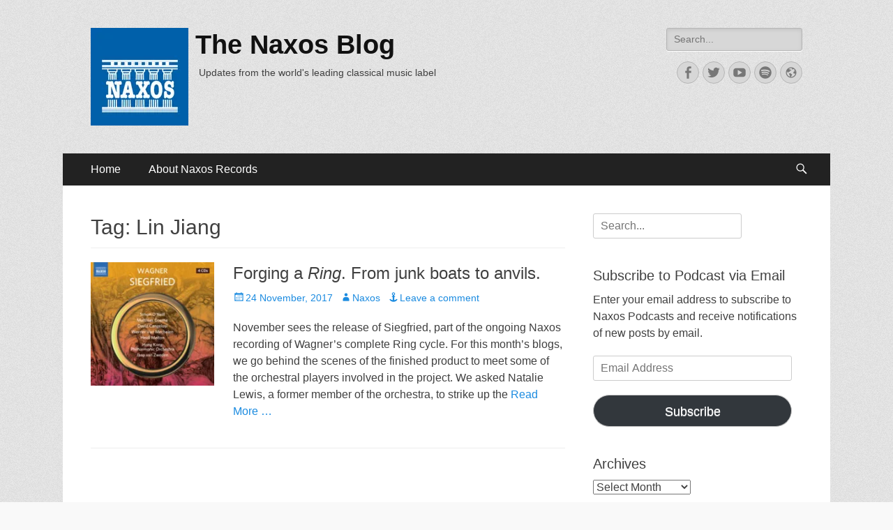

--- FILE ---
content_type: text/html; charset=UTF-8
request_url: https://blog.naxos.com/tag/lin-jiang/
body_size: 83432
content:

<style>
	#apbct_label_id44551,
	#apbct__email_id__search_form_44551{
		display:none
	}
	
	.page-item-10251, .page-item-10260, .page-item-10262  {
		display:none !important
	}
	
	.newsletter-image {
		display:none !important
	}
	
	form.mailpoet-manage-subscription .mailpoet_text_label, 
	form.mailpoet-manage-subscription .mailpoet_select_label, 
	form.mailpoet-manage-subscription .mailpoet_segment_label{
		display: block;
		font-weight:bold;
	}
	form.mailpoet-manage-subscription .mailpoet_select, 
	form.mailpoet-manage-subscription .mailpoet_text{
		width: 50%;
		padding: 12px;
	}
	form.mailpoet-manage-subscription .mailpoet_paragraph{
		margin-bottom:20px
	}
	form.mailpoet-manage-subscription .mailpoet_submit{
		padding: 20px 20px;
		width: 50%;
		font-weight: bold;
		font-size: 11pt;
	}
</style>


        <!DOCTYPE html>
        <html lang="en-US">
        
<head>
		<meta charset="UTF-8">
		<meta name="viewport" content="width=device-width, initial-scale=1, minimum-scale=1">
		<link rel="profile" href="http://gmpg.org/xfn/11">
		<meta name='robots' content='index, follow, max-image-preview:large, max-snippet:-1, max-video-preview:-1' />
	<style>img:is([sizes="auto" i], [sizes^="auto," i]) { contain-intrinsic-size: 3000px 1500px }</style>
	
            <script data-no-defer="1" data-ezscrex="false" data-cfasync="false" data-pagespeed-no-defer data-cookieconsent="ignore">
                var ctPublicFunctions = {"_ajax_nonce":"18c350baf6","_rest_nonce":"51f95a1679","_ajax_url":"\/wp-admin\/admin-ajax.php","_rest_url":"https:\/\/blog.naxos.com\/wp-json\/","data__cookies_type":"native","data__ajax_type":"rest","data__bot_detector_enabled":0,"data__frontend_data_log_enabled":1,"cookiePrefix":"","wprocket_detected":false,"host_url":"blog.naxos.com","text__ee_click_to_select":"Click to select the whole data","text__ee_original_email":"The complete one is","text__ee_got_it":"Got it","text__ee_blocked":"Blocked","text__ee_cannot_connect":"Cannot connect","text__ee_cannot_decode":"Can not decode email. Unknown reason","text__ee_email_decoder":"CleanTalk email decoder","text__ee_wait_for_decoding":"The magic is on the way!","text__ee_decoding_process":"Please wait a few seconds while we decode the contact data."}
            </script>
        
            <script data-no-defer="1" data-ezscrex="false" data-cfasync="false" data-pagespeed-no-defer data-cookieconsent="ignore">
                var ctPublic = {"_ajax_nonce":"18c350baf6","settings__forms__check_internal":"0","settings__forms__check_external":"0","settings__forms__force_protection":0,"settings__forms__search_test":1,"settings__data__bot_detector_enabled":0,"settings__sfw__anti_crawler":0,"blog_home":"https:\/\/blog.naxos.com\/","pixel__setting":"3","pixel__enabled":true,"pixel__url":"https:\/\/moderate9-v4.cleantalk.org\/pixel\/6202a07170c4184c81299914986e3e2d.gif","data__email_check_before_post":1,"data__email_check_exist_post":0,"data__cookies_type":"native","data__key_is_ok":true,"data__visible_fields_required":true,"wl_brandname":"Anti-Spam by CleanTalk","wl_brandname_short":"CleanTalk","ct_checkjs_key":"7dcf31a228f5573e96f1b0236ed571ad401e0bbf5934c0df929b7746bd6bdaf5","emailEncoderPassKey":"30b8c871d9bcf9b9d30e77e7ad55d089","bot_detector_forms_excluded":"W10=","advancedCacheExists":false,"varnishCacheExists":false,"wc_ajax_add_to_cart":false}
            </script>
        
	<!-- This site is optimized with the Yoast SEO plugin v26.1 - https://yoast.com/wordpress/plugins/seo/ -->
	<title>Lin Jiang Archives - The Naxos Blog</title>
	<link rel="canonical" href="https://blog.naxos.com/tag/lin-jiang/" />
	<meta property="og:locale" content="en_US" />
	<meta property="og:type" content="article" />
	<meta property="og:title" content="Lin Jiang Archives - The Naxos Blog" />
	<meta property="og:url" content="https://blog.naxos.com/tag/lin-jiang/" />
	<meta property="og:site_name" content="The Naxos Blog" />
	<meta name="twitter:card" content="summary_large_image" />
	<script type="application/ld+json" class="yoast-schema-graph">{"@context":"https://schema.org","@graph":[{"@type":"CollectionPage","@id":"https://blog.naxos.com/tag/lin-jiang/","url":"https://blog.naxos.com/tag/lin-jiang/","name":"Lin Jiang Archives - The Naxos Blog","isPartOf":{"@id":"https://blog.naxos.com/#website"},"primaryImageOfPage":{"@id":"https://blog.naxos.com/tag/lin-jiang/#primaryimage"},"image":{"@id":"https://blog.naxos.com/tag/lin-jiang/#primaryimage"},"thumbnailUrl":"https://i0.wp.com/blog.naxos.com/wp-content/uploads/2017/10/8.660413-16.jpg?fit=210%2C210&ssl=1","breadcrumb":{"@id":"https://blog.naxos.com/tag/lin-jiang/#breadcrumb"},"inLanguage":"en-US"},{"@type":"ImageObject","inLanguage":"en-US","@id":"https://blog.naxos.com/tag/lin-jiang/#primaryimage","url":"https://i0.wp.com/blog.naxos.com/wp-content/uploads/2017/10/8.660413-16.jpg?fit=210%2C210&ssl=1","contentUrl":"https://i0.wp.com/blog.naxos.com/wp-content/uploads/2017/10/8.660413-16.jpg?fit=210%2C210&ssl=1","width":210,"height":210},{"@type":"BreadcrumbList","@id":"https://blog.naxos.com/tag/lin-jiang/#breadcrumb","itemListElement":[{"@type":"ListItem","position":1,"name":"Home","item":"https://blog.naxos.com/"},{"@type":"ListItem","position":2,"name":"Lin Jiang"}]},{"@type":"WebSite","@id":"https://blog.naxos.com/#website","url":"https://blog.naxos.com/","name":"The Naxos Blog","description":"Updates from the world&#039;s leading classical music label","publisher":{"@id":"https://blog.naxos.com/#organization"},"potentialAction":[{"@type":"SearchAction","target":{"@type":"EntryPoint","urlTemplate":"https://blog.naxos.com/?s={search_term_string}"},"query-input":{"@type":"PropertyValueSpecification","valueRequired":true,"valueName":"search_term_string"}}],"inLanguage":"en-US"},{"@type":"Organization","@id":"https://blog.naxos.com/#organization","name":"The Naxos Blog","url":"https://blog.naxos.com/","logo":{"@type":"ImageObject","inLanguage":"en-US","@id":"https://blog.naxos.com/#/schema/logo/image/","url":"https://i0.wp.com/blog.naxos.com/wp-content/uploads/2016/08/Naxos_Records_logo1.jpg?fit=140%2C140&ssl=1","contentUrl":"https://i0.wp.com/blog.naxos.com/wp-content/uploads/2016/08/Naxos_Records_logo1.jpg?fit=140%2C140&ssl=1","width":140,"height":140,"caption":"The Naxos Blog"},"image":{"@id":"https://blog.naxos.com/#/schema/logo/image/"}}]}</script>
	<!-- / Yoast SEO plugin. -->


<link rel='dns-prefetch' href='//stats.wp.com' />
<link rel='dns-prefetch' href='//fonts.googleapis.com' />
<link rel='dns-prefetch' href='//v0.wordpress.com' />
<link rel='dns-prefetch' href='//widgets.wp.com' />
<link rel='dns-prefetch' href='//s0.wp.com' />
<link rel='dns-prefetch' href='//0.gravatar.com' />
<link rel='dns-prefetch' href='//1.gravatar.com' />
<link rel='dns-prefetch' href='//2.gravatar.com' />
<link rel='dns-prefetch' href='//jetpack.wordpress.com' />
<link rel='dns-prefetch' href='//public-api.wordpress.com' />
<link rel='preconnect' href='//i0.wp.com' />
<link rel='preconnect' href='//c0.wp.com' />
<script type="text/javascript">
/* <![CDATA[ */
window._wpemojiSettings = {"baseUrl":"https:\/\/s.w.org\/images\/core\/emoji\/16.0.1\/72x72\/","ext":".png","svgUrl":"https:\/\/s.w.org\/images\/core\/emoji\/16.0.1\/svg\/","svgExt":".svg","source":{"concatemoji":"https:\/\/blog.naxos.com\/wp-includes\/js\/wp-emoji-release.min.js?ver=5f4b196520493a7e59819655b0aeecd3"}};
/*! This file is auto-generated */
!function(s,n){var o,i,e;function c(e){try{var t={supportTests:e,timestamp:(new Date).valueOf()};sessionStorage.setItem(o,JSON.stringify(t))}catch(e){}}function p(e,t,n){e.clearRect(0,0,e.canvas.width,e.canvas.height),e.fillText(t,0,0);var t=new Uint32Array(e.getImageData(0,0,e.canvas.width,e.canvas.height).data),a=(e.clearRect(0,0,e.canvas.width,e.canvas.height),e.fillText(n,0,0),new Uint32Array(e.getImageData(0,0,e.canvas.width,e.canvas.height).data));return t.every(function(e,t){return e===a[t]})}function u(e,t){e.clearRect(0,0,e.canvas.width,e.canvas.height),e.fillText(t,0,0);for(var n=e.getImageData(16,16,1,1),a=0;a<n.data.length;a++)if(0!==n.data[a])return!1;return!0}function f(e,t,n,a){switch(t){case"flag":return n(e,"\ud83c\udff3\ufe0f\u200d\u26a7\ufe0f","\ud83c\udff3\ufe0f\u200b\u26a7\ufe0f")?!1:!n(e,"\ud83c\udde8\ud83c\uddf6","\ud83c\udde8\u200b\ud83c\uddf6")&&!n(e,"\ud83c\udff4\udb40\udc67\udb40\udc62\udb40\udc65\udb40\udc6e\udb40\udc67\udb40\udc7f","\ud83c\udff4\u200b\udb40\udc67\u200b\udb40\udc62\u200b\udb40\udc65\u200b\udb40\udc6e\u200b\udb40\udc67\u200b\udb40\udc7f");case"emoji":return!a(e,"\ud83e\udedf")}return!1}function g(e,t,n,a){var r="undefined"!=typeof WorkerGlobalScope&&self instanceof WorkerGlobalScope?new OffscreenCanvas(300,150):s.createElement("canvas"),o=r.getContext("2d",{willReadFrequently:!0}),i=(o.textBaseline="top",o.font="600 32px Arial",{});return e.forEach(function(e){i[e]=t(o,e,n,a)}),i}function t(e){var t=s.createElement("script");t.src=e,t.defer=!0,s.head.appendChild(t)}"undefined"!=typeof Promise&&(o="wpEmojiSettingsSupports",i=["flag","emoji"],n.supports={everything:!0,everythingExceptFlag:!0},e=new Promise(function(e){s.addEventListener("DOMContentLoaded",e,{once:!0})}),new Promise(function(t){var n=function(){try{var e=JSON.parse(sessionStorage.getItem(o));if("object"==typeof e&&"number"==typeof e.timestamp&&(new Date).valueOf()<e.timestamp+604800&&"object"==typeof e.supportTests)return e.supportTests}catch(e){}return null}();if(!n){if("undefined"!=typeof Worker&&"undefined"!=typeof OffscreenCanvas&&"undefined"!=typeof URL&&URL.createObjectURL&&"undefined"!=typeof Blob)try{var e="postMessage("+g.toString()+"("+[JSON.stringify(i),f.toString(),p.toString(),u.toString()].join(",")+"));",a=new Blob([e],{type:"text/javascript"}),r=new Worker(URL.createObjectURL(a),{name:"wpTestEmojiSupports"});return void(r.onmessage=function(e){c(n=e.data),r.terminate(),t(n)})}catch(e){}c(n=g(i,f,p,u))}t(n)}).then(function(e){for(var t in e)n.supports[t]=e[t],n.supports.everything=n.supports.everything&&n.supports[t],"flag"!==t&&(n.supports.everythingExceptFlag=n.supports.everythingExceptFlag&&n.supports[t]);n.supports.everythingExceptFlag=n.supports.everythingExceptFlag&&!n.supports.flag,n.DOMReady=!1,n.readyCallback=function(){n.DOMReady=!0}}).then(function(){return e}).then(function(){var e;n.supports.everything||(n.readyCallback(),(e=n.source||{}).concatemoji?t(e.concatemoji):e.wpemoji&&e.twemoji&&(t(e.twemoji),t(e.wpemoji)))}))}((window,document),window._wpemojiSettings);
/* ]]> */
</script>
<style id='wp-emoji-styles-inline-css' type='text/css'>

	img.wp-smiley, img.emoji {
		display: inline !important;
		border: none !important;
		box-shadow: none !important;
		height: 1em !important;
		width: 1em !important;
		margin: 0 0.07em !important;
		vertical-align: -0.1em !important;
		background: none !important;
		padding: 0 !important;
	}
</style>
<link rel='stylesheet' id='wp-block-library-css' href='https://c0.wp.com/c/6.8.3/wp-includes/css/dist/block-library/style.min.css' type='text/css' media='all' />
<style id='classic-theme-styles-inline-css' type='text/css'>
/*! This file is auto-generated */
.wp-block-button__link{color:#fff;background-color:#32373c;border-radius:9999px;box-shadow:none;text-decoration:none;padding:calc(.667em + 2px) calc(1.333em + 2px);font-size:1.125em}.wp-block-file__button{background:#32373c;color:#fff;text-decoration:none}
</style>
<link rel='stylesheet' id='mediaelement-css' href='https://c0.wp.com/c/6.8.3/wp-includes/js/mediaelement/mediaelementplayer-legacy.min.css' type='text/css' media='all' />
<link rel='stylesheet' id='wp-mediaelement-css' href='https://c0.wp.com/c/6.8.3/wp-includes/js/mediaelement/wp-mediaelement.min.css' type='text/css' media='all' />
<style id='jetpack-sharing-buttons-style-inline-css' type='text/css'>
.jetpack-sharing-buttons__services-list{display:flex;flex-direction:row;flex-wrap:wrap;gap:0;list-style-type:none;margin:5px;padding:0}.jetpack-sharing-buttons__services-list.has-small-icon-size{font-size:12px}.jetpack-sharing-buttons__services-list.has-normal-icon-size{font-size:16px}.jetpack-sharing-buttons__services-list.has-large-icon-size{font-size:24px}.jetpack-sharing-buttons__services-list.has-huge-icon-size{font-size:36px}@media print{.jetpack-sharing-buttons__services-list{display:none!important}}.editor-styles-wrapper .wp-block-jetpack-sharing-buttons{gap:0;padding-inline-start:0}ul.jetpack-sharing-buttons__services-list.has-background{padding:1.25em 2.375em}
</style>
<style id='powerpress-player-block-style-inline-css' type='text/css'>


</style>
<style id='global-styles-inline-css' type='text/css'>
:root{--wp--preset--aspect-ratio--square: 1;--wp--preset--aspect-ratio--4-3: 4/3;--wp--preset--aspect-ratio--3-4: 3/4;--wp--preset--aspect-ratio--3-2: 3/2;--wp--preset--aspect-ratio--2-3: 2/3;--wp--preset--aspect-ratio--16-9: 16/9;--wp--preset--aspect-ratio--9-16: 9/16;--wp--preset--color--black: #000000;--wp--preset--color--cyan-bluish-gray: #abb8c3;--wp--preset--color--white: #ffffff;--wp--preset--color--pale-pink: #f78da7;--wp--preset--color--vivid-red: #cf2e2e;--wp--preset--color--luminous-vivid-orange: #ff6900;--wp--preset--color--luminous-vivid-amber: #fcb900;--wp--preset--color--light-green-cyan: #7bdcb5;--wp--preset--color--vivid-green-cyan: #00d084;--wp--preset--color--pale-cyan-blue: #8ed1fc;--wp--preset--color--vivid-cyan-blue: #0693e3;--wp--preset--color--vivid-purple: #9b51e0;--wp--preset--gradient--vivid-cyan-blue-to-vivid-purple: linear-gradient(135deg,rgba(6,147,227,1) 0%,rgb(155,81,224) 100%);--wp--preset--gradient--light-green-cyan-to-vivid-green-cyan: linear-gradient(135deg,rgb(122,220,180) 0%,rgb(0,208,130) 100%);--wp--preset--gradient--luminous-vivid-amber-to-luminous-vivid-orange: linear-gradient(135deg,rgba(252,185,0,1) 0%,rgba(255,105,0,1) 100%);--wp--preset--gradient--luminous-vivid-orange-to-vivid-red: linear-gradient(135deg,rgba(255,105,0,1) 0%,rgb(207,46,46) 100%);--wp--preset--gradient--very-light-gray-to-cyan-bluish-gray: linear-gradient(135deg,rgb(238,238,238) 0%,rgb(169,184,195) 100%);--wp--preset--gradient--cool-to-warm-spectrum: linear-gradient(135deg,rgb(74,234,220) 0%,rgb(151,120,209) 20%,rgb(207,42,186) 40%,rgb(238,44,130) 60%,rgb(251,105,98) 80%,rgb(254,248,76) 100%);--wp--preset--gradient--blush-light-purple: linear-gradient(135deg,rgb(255,206,236) 0%,rgb(152,150,240) 100%);--wp--preset--gradient--blush-bordeaux: linear-gradient(135deg,rgb(254,205,165) 0%,rgb(254,45,45) 50%,rgb(107,0,62) 100%);--wp--preset--gradient--luminous-dusk: linear-gradient(135deg,rgb(255,203,112) 0%,rgb(199,81,192) 50%,rgb(65,88,208) 100%);--wp--preset--gradient--pale-ocean: linear-gradient(135deg,rgb(255,245,203) 0%,rgb(182,227,212) 50%,rgb(51,167,181) 100%);--wp--preset--gradient--electric-grass: linear-gradient(135deg,rgb(202,248,128) 0%,rgb(113,206,126) 100%);--wp--preset--gradient--midnight: linear-gradient(135deg,rgb(2,3,129) 0%,rgb(40,116,252) 100%);--wp--preset--font-size--small: 13px;--wp--preset--font-size--medium: 20px;--wp--preset--font-size--large: 36px;--wp--preset--font-size--x-large: 42px;--wp--preset--spacing--20: 0.44rem;--wp--preset--spacing--30: 0.67rem;--wp--preset--spacing--40: 1rem;--wp--preset--spacing--50: 1.5rem;--wp--preset--spacing--60: 2.25rem;--wp--preset--spacing--70: 3.38rem;--wp--preset--spacing--80: 5.06rem;--wp--preset--shadow--natural: 6px 6px 9px rgba(0, 0, 0, 0.2);--wp--preset--shadow--deep: 12px 12px 50px rgba(0, 0, 0, 0.4);--wp--preset--shadow--sharp: 6px 6px 0px rgba(0, 0, 0, 0.2);--wp--preset--shadow--outlined: 6px 6px 0px -3px rgba(255, 255, 255, 1), 6px 6px rgba(0, 0, 0, 1);--wp--preset--shadow--crisp: 6px 6px 0px rgba(0, 0, 0, 1);}:where(.is-layout-flex){gap: 0.5em;}:where(.is-layout-grid){gap: 0.5em;}body .is-layout-flex{display: flex;}.is-layout-flex{flex-wrap: wrap;align-items: center;}.is-layout-flex > :is(*, div){margin: 0;}body .is-layout-grid{display: grid;}.is-layout-grid > :is(*, div){margin: 0;}:where(.wp-block-columns.is-layout-flex){gap: 2em;}:where(.wp-block-columns.is-layout-grid){gap: 2em;}:where(.wp-block-post-template.is-layout-flex){gap: 1.25em;}:where(.wp-block-post-template.is-layout-grid){gap: 1.25em;}.has-black-color{color: var(--wp--preset--color--black) !important;}.has-cyan-bluish-gray-color{color: var(--wp--preset--color--cyan-bluish-gray) !important;}.has-white-color{color: var(--wp--preset--color--white) !important;}.has-pale-pink-color{color: var(--wp--preset--color--pale-pink) !important;}.has-vivid-red-color{color: var(--wp--preset--color--vivid-red) !important;}.has-luminous-vivid-orange-color{color: var(--wp--preset--color--luminous-vivid-orange) !important;}.has-luminous-vivid-amber-color{color: var(--wp--preset--color--luminous-vivid-amber) !important;}.has-light-green-cyan-color{color: var(--wp--preset--color--light-green-cyan) !important;}.has-vivid-green-cyan-color{color: var(--wp--preset--color--vivid-green-cyan) !important;}.has-pale-cyan-blue-color{color: var(--wp--preset--color--pale-cyan-blue) !important;}.has-vivid-cyan-blue-color{color: var(--wp--preset--color--vivid-cyan-blue) !important;}.has-vivid-purple-color{color: var(--wp--preset--color--vivid-purple) !important;}.has-black-background-color{background-color: var(--wp--preset--color--black) !important;}.has-cyan-bluish-gray-background-color{background-color: var(--wp--preset--color--cyan-bluish-gray) !important;}.has-white-background-color{background-color: var(--wp--preset--color--white) !important;}.has-pale-pink-background-color{background-color: var(--wp--preset--color--pale-pink) !important;}.has-vivid-red-background-color{background-color: var(--wp--preset--color--vivid-red) !important;}.has-luminous-vivid-orange-background-color{background-color: var(--wp--preset--color--luminous-vivid-orange) !important;}.has-luminous-vivid-amber-background-color{background-color: var(--wp--preset--color--luminous-vivid-amber) !important;}.has-light-green-cyan-background-color{background-color: var(--wp--preset--color--light-green-cyan) !important;}.has-vivid-green-cyan-background-color{background-color: var(--wp--preset--color--vivid-green-cyan) !important;}.has-pale-cyan-blue-background-color{background-color: var(--wp--preset--color--pale-cyan-blue) !important;}.has-vivid-cyan-blue-background-color{background-color: var(--wp--preset--color--vivid-cyan-blue) !important;}.has-vivid-purple-background-color{background-color: var(--wp--preset--color--vivid-purple) !important;}.has-black-border-color{border-color: var(--wp--preset--color--black) !important;}.has-cyan-bluish-gray-border-color{border-color: var(--wp--preset--color--cyan-bluish-gray) !important;}.has-white-border-color{border-color: var(--wp--preset--color--white) !important;}.has-pale-pink-border-color{border-color: var(--wp--preset--color--pale-pink) !important;}.has-vivid-red-border-color{border-color: var(--wp--preset--color--vivid-red) !important;}.has-luminous-vivid-orange-border-color{border-color: var(--wp--preset--color--luminous-vivid-orange) !important;}.has-luminous-vivid-amber-border-color{border-color: var(--wp--preset--color--luminous-vivid-amber) !important;}.has-light-green-cyan-border-color{border-color: var(--wp--preset--color--light-green-cyan) !important;}.has-vivid-green-cyan-border-color{border-color: var(--wp--preset--color--vivid-green-cyan) !important;}.has-pale-cyan-blue-border-color{border-color: var(--wp--preset--color--pale-cyan-blue) !important;}.has-vivid-cyan-blue-border-color{border-color: var(--wp--preset--color--vivid-cyan-blue) !important;}.has-vivid-purple-border-color{border-color: var(--wp--preset--color--vivid-purple) !important;}.has-vivid-cyan-blue-to-vivid-purple-gradient-background{background: var(--wp--preset--gradient--vivid-cyan-blue-to-vivid-purple) !important;}.has-light-green-cyan-to-vivid-green-cyan-gradient-background{background: var(--wp--preset--gradient--light-green-cyan-to-vivid-green-cyan) !important;}.has-luminous-vivid-amber-to-luminous-vivid-orange-gradient-background{background: var(--wp--preset--gradient--luminous-vivid-amber-to-luminous-vivid-orange) !important;}.has-luminous-vivid-orange-to-vivid-red-gradient-background{background: var(--wp--preset--gradient--luminous-vivid-orange-to-vivid-red) !important;}.has-very-light-gray-to-cyan-bluish-gray-gradient-background{background: var(--wp--preset--gradient--very-light-gray-to-cyan-bluish-gray) !important;}.has-cool-to-warm-spectrum-gradient-background{background: var(--wp--preset--gradient--cool-to-warm-spectrum) !important;}.has-blush-light-purple-gradient-background{background: var(--wp--preset--gradient--blush-light-purple) !important;}.has-blush-bordeaux-gradient-background{background: var(--wp--preset--gradient--blush-bordeaux) !important;}.has-luminous-dusk-gradient-background{background: var(--wp--preset--gradient--luminous-dusk) !important;}.has-pale-ocean-gradient-background{background: var(--wp--preset--gradient--pale-ocean) !important;}.has-electric-grass-gradient-background{background: var(--wp--preset--gradient--electric-grass) !important;}.has-midnight-gradient-background{background: var(--wp--preset--gradient--midnight) !important;}.has-small-font-size{font-size: var(--wp--preset--font-size--small) !important;}.has-medium-font-size{font-size: var(--wp--preset--font-size--medium) !important;}.has-large-font-size{font-size: var(--wp--preset--font-size--large) !important;}.has-x-large-font-size{font-size: var(--wp--preset--font-size--x-large) !important;}
:where(.wp-block-post-template.is-layout-flex){gap: 1.25em;}:where(.wp-block-post-template.is-layout-grid){gap: 1.25em;}
:where(.wp-block-columns.is-layout-flex){gap: 2em;}:where(.wp-block-columns.is-layout-grid){gap: 2em;}
:root :where(.wp-block-pullquote){font-size: 1.5em;line-height: 1.6;}
</style>
<link rel='stylesheet' id='cleantalk-public-css-css' href='https://blog.naxos.com/wp-content/plugins/cleantalk-spam-protect/css/cleantalk-public.min.css?ver=6.65_1759889768' type='text/css' media='all' />
<link rel='stylesheet' id='cleantalk-email-decoder-css-css' href='https://blog.naxos.com/wp-content/plugins/cleantalk-spam-protect/css/cleantalk-email-decoder.min.css?ver=6.65_1759889768' type='text/css' media='all' />
<link rel='stylesheet' id='catchresponsive-style-css' href='https://blog.naxos.com/wp-content/themes/catch-responsive/style.css?ver=20250428-24848' type='text/css' media='all' />
<link rel='stylesheet' id='genericons-css' href='https://c0.wp.com/p/jetpack/15.0.2/_inc/genericons/genericons/genericons.css' type='text/css' media='all' />
<link rel='stylesheet' id='jquery-sidr-css' href='https://blog.naxos.com/wp-content/themes/catch-responsive/css/jquery.sidr.light.min.css?ver=2.1.0' type='text/css' media='all' />
<link rel='stylesheet' id='jetpack_likes-css' href='https://c0.wp.com/p/jetpack/15.0.2/modules/likes/style.css' type='text/css' media='all' />
<link rel='stylesheet' id='jetpack-subscriptions-css' href='https://c0.wp.com/p/jetpack/15.0.2/_inc/build/subscriptions/subscriptions.min.css' type='text/css' media='all' />
<script type="text/javascript" src="https://blog.naxos.com/wp-content/plugins/cleantalk-spam-protect/js/apbct-public-bundle_gathering.min.js?ver=6.65_1759889768" id="apbct-public-bundle_gathering.min-js-js"></script>
<!--[if lt IE 9]>
<script type="text/javascript" src="https://blog.naxos.com/wp-content/themes/catch-responsive/js/html5.min.js?ver=3.7.3" id="catchresponsive-html5-js"></script>
<![endif]-->
<script type="text/javascript" src="https://c0.wp.com/c/6.8.3/wp-includes/js/jquery/jquery.min.js" id="jquery-core-js"></script>
<script type="text/javascript" src="https://c0.wp.com/c/6.8.3/wp-includes/js/jquery/jquery-migrate.min.js" id="jquery-migrate-js"></script>
<script type="text/javascript" src="https://blog.naxos.com/wp-content/themes/catch-responsive/js/jquery.sidr.min.js?ver=2.2.1.1" id="jquery-sidr-js"></script>
<script type="text/javascript" src="https://blog.naxos.com/wp-content/themes/catch-responsive/js/catchresponsive-custom-scripts.min.js" id="catchresponsive-custom-scripts-js"></script>
<link rel="https://api.w.org/" href="https://blog.naxos.com/wp-json/" /><link rel="alternate" title="JSON" type="application/json" href="https://blog.naxos.com/wp-json/wp/v2/tags/1781" /><link rel="EditURI" type="application/rsd+xml" title="RSD" href="https://blog.naxos.com/xmlrpc.php?rsd" />

            <script type="text/javascript"><!--
                                function powerpress_pinw(pinw_url){window.open(pinw_url, 'PowerPressPlayer','toolbar=0,status=0,resizable=1,width=460,height=320');	return false;}
                //-->

                // tabnab protection
                window.addEventListener('load', function () {
                    // make all links have rel="noopener noreferrer"
                    document.querySelectorAll('a[target="_blank"]').forEach(link => {
                        link.setAttribute('rel', 'noopener noreferrer');
                    });
                });
            </script>
            	<style>img#wpstats{display:none}</style>
		<style type="text/css" id="custom-background-css">
body.custom-background { background-image: url("https://blog.naxos.com/wp-content/themes/catch-responsive/images/body-bg.jpg"); background-position: left top; background-size: auto; background-repeat: repeat; background-attachment: scroll; }
</style>
	<link rel="icon" href="https://i0.wp.com/blog.naxos.com/wp-content/uploads/2019/03/cropped-naxos-logo.jpg?fit=32%2C32&#038;ssl=1" sizes="32x32" />
<link rel="icon" href="https://i0.wp.com/blog.naxos.com/wp-content/uploads/2019/03/cropped-naxos-logo.jpg?fit=192%2C192&#038;ssl=1" sizes="192x192" />
<link rel="apple-touch-icon" href="https://i0.wp.com/blog.naxos.com/wp-content/uploads/2019/03/cropped-naxos-logo.jpg?fit=180%2C180&#038;ssl=1" />
<meta name="msapplication-TileImage" content="https://i0.wp.com/blog.naxos.com/wp-content/uploads/2019/03/cropped-naxos-logo.jpg?fit=270%2C270&#038;ssl=1" />
		<style type="text/css" id="wp-custom-css">
			.button {

  background-color: #043d8c;

  color: #ffffff;

  padding: 10px 10px;

  text-align: center;
	
	font-size: 90%;

  text-decoration: none;

  display: inline-block;

}		</style>
			
<!-- Google Tag Manager -->
<script async type="text/plain" class="cmplazyload" data-cmp-vendor="s905">(function(w,d,s,l,i){w[l]=w[l]||[];w[l].push({'gtm.start':
new Date().getTime(),event:'gtm.js'});var f=d.getElementsByTagName(s)[0],
j=d.createElement(s),dl=l!='dataLayer'?'&l='+l:'';j.async=true;j.src=
'https://www.googletagmanager.com/gtm.js?id='+i+dl;f.parentNode.insertBefore(j,f);
})(window,document,'script','dataLayer','GTM-NHD559T');</script>
<!-- End Google Tag Manager -->
</head>

<body class="archive tag tag-lin-jiang tag-1781 custom-background wp-custom-logo wp-theme-catch-responsive group-blog two-columns content-left excerpt-image-left mobile-menu-one">
<script>if(!("gdprAppliesGlobally" in window)){window.gdprAppliesGlobally=true}if(!("cmp_id" in window)||window.cmp_id<1){window.cmp_id=0}if(!("cmp_cdid" in window)){window.cmp_cdid="60009bdfc2fc"}if(!("cmp_params" in window)){window.cmp_params=""}if(!("cmp_host" in window)){window.cmp_host="d.delivery.consentmanager.net"}if(!("cmp_cdn" in window)){window.cmp_cdn="cdn.consentmanager.net"}if(!("cmp_proto" in window)){window.cmp_proto="https:"}if(!("cmp_codesrc" in window)){window.cmp_codesrc="0"}window.cmp_getsupportedLangs=function(){var b=["DE","EN","FR","IT","NO","DA","FI","ES","PT","RO","BG","ET","EL","GA","HR","LV","LT","MT","NL","PL","SV","SK","SL","CS","HU","RU","SR","ZH","TR","UK","AR","BS","JA","CY"];if("cmp_customlanguages" in window){for(var a=0;a<window.cmp_customlanguages.length;a++){b.push(window.cmp_customlanguages[a].l.toUpperCase())}}return b};window.cmp_getRTLLangs=function(){var a=["AR"];if("cmp_customlanguages" in window){for(var b=0;b<window.cmp_customlanguages.length;b++){if("r" in window.cmp_customlanguages[b]&&window.cmp_customlanguages[b].r){a.push(window.cmp_customlanguages[b].l)}}}return a};window.cmp_getlang=function(a){if(typeof(a)!="boolean"){a=true}if(a&&typeof(cmp_getlang.usedlang)=="string"&&cmp_getlang.usedlang!==""){return cmp_getlang.usedlang}return window.cmp_getlangs()[0]};window.cmp_extractlang=function(a){if(a.indexOf("cmplang=")!=-1){a=a.substr(a.indexOf("cmplang=")+8,2).toUpperCase();if(a.indexOf("&")!=-1){a=a.substr(0,a.indexOf("&"))}}else{a=""}return a};window.cmp_getlangs=function(){var h=window.cmp_getsupportedLangs();var g=[];var a=location.hash;var f=location.search;var e="cmp_params" in window?window.cmp_params:"";if(cmp_extractlang(a)!=""){g.push(cmp_extractlang(a))}else{if(cmp_extractlang(f)!=""){g.push(cmp_extractlang(f))}else{if(cmp_extractlang(e)!=""){g.push(cmp_extractlang(e))}else{if("cmp_setlang" in window&&window.cmp_setlang!=""){g.push(window.cmp_setlang.toUpperCase())}else{if("cmp_langdetect" in window&&window.cmp_langdetect==1){g.push(window.cmp_getPageLang())}else{g=window.cmp_getBrowserLangs()}}}}}var c=[];for(var d=0;d<g.length;d++){var b=g[d].toUpperCase();if(b.length<2){continue}if(h.indexOf(b)!=-1){c.push(b)}else{if(b.indexOf("-")!=-1){b=b.substr(0,2)}if(h.indexOf(b)!=-1){c.push(b)}}}if(c.length==0&&typeof(cmp_getlang.defaultlang)=="string"&&cmp_getlang.defaultlang!==""){return[cmp_getlang.defaultlang.toUpperCase()]}else{return c.length>0?c:["EN"]}};window.cmp_getPageLangs=function(){var a=window.cmp_getXMLLang();if(a!=""){a=[a.toUpperCase()]}else{a=[]}a=a.concat(window.cmp_getLangsFromURL());return a.length>0?a:["EN"]};window.cmp_getPageLang=function(){var a=window.cmp_getPageLangs();return a.length>0?a[0]:""};window.cmp_getLangsFromURL=function(){var c=window.cmp_getsupportedLangs();var b=location;var m="toUpperCase";var g=b.hostname[m]()+".";var a="/"+b.pathname[m]()+"/";a=a.split("_").join("-");a=a.split("//").join("/");a=a.split("//").join("/");var f=[];for(var e=0;e<c.length;e++){var j=a.substring(0,c[e].length+2);if(g.substring(0,c[e].length+1)==c[e]+"."){f.push(c[e][m]())}else{if(c[e].length==5){var k=c[e].substring(3,5)+"-"+c[e].substring(0,2);if(g.substring(0,k.length+1)==k+"."){f.push(c[e][m]())}}else{if(j=="/"+c[e]+"/"||j=="/"+c[e]+"-"){f.push(c[e][m]())}else{if(j=="/"+c[e].replace("-","/")+"/"||j=="/"+c[e].replace("-","/")+"/"){f.push(c[e][m]())}else{if(c[e].length==5){var k=c[e].substring(3,5)+"-"+c[e].substring(0,2);var h=a.substring(0,k.length+1);if(h=="/"+k+"/"||h=="/"+k.replace("-","/")+"/"){f.push(c[e][m]())}}}}}}}return f};window.cmp_getXMLLang=function(){var c=document.getElementsByTagName("html");if(c.length>0){c=c[0]}else{c=document.documentElement}if(c&&c.getAttribute){var a=c.getAttribute("xml:lang");if(typeof(a)!="string"||a==""){a=c.getAttribute("lang")}if(typeof(a)=="string"&&a!=""){a=a.split("_").join("-").toUpperCase();var b=window.cmp_getsupportedLangs();return b.indexOf(a)!=-1||b.indexOf(a.substr(0,2))!=-1?a:""}else{return""}}};window.cmp_getBrowserLangs=function(){var c="languages" in navigator?navigator.languages:[];var b=[];if(c.length>0){for(var a=0;a<c.length;a++){b.push(c[a])}}if("language" in navigator){b.push(navigator.language)}if("userLanguage" in navigator){b.push(navigator.userLanguage)}return b};(function(){var C=document;var o=window;var t="";var h="";var k="";var E=function(e){var i="cmp_"+e;e="cmp"+e+"=";var d="";var l=e.length;var J=location;var K=J.hash;var w=J.search;var u=K.indexOf(e);var I=w.indexOf(e);if(u!=-1){d=K.substring(u+l,9999)}else{if(I!=-1){d=w.substring(I+l,9999)}else{return i in o&&typeof(o[i])!=="function"?o[i]:""}}var H=d.indexOf("&");if(H!=-1){d=d.substring(0,H)}return d};var j=E("lang");if(j!=""){t=j;k=t}else{if("cmp_getlang" in o){t=o.cmp_getlang().toLowerCase();h=o.cmp_getlangs().slice(0,3).join("_");k=o.cmp_getPageLangs().slice(0,3).join("_");if("cmp_customlanguages" in o){var m=o.cmp_customlanguages;for(var y=0;y<m.length;y++){var a=m[y].l.toLowerCase();if(a==t){t="en"}}}}}var q=("cmp_proto" in o)?o.cmp_proto:"https:";if(q!="http:"&&q!="https:"){q="https:"}var n=("cmp_ref" in o)?o.cmp_ref:location.href;if(n.length>300){n=n.substring(0,300)}var A=function(l){var J=document;var M="getElementsByTagName";var O=J.createElement("script");O.setAttribute("data-cmp-ab","1");O.type="text/javascript";O.async=true;O.src=l;var N=["body","div","span","script","head"];var H="currentScript";var K="parentElement";var u="appendChild";var L="body";if(J[H]&&J[H][K]){J[H][K][u](O)}else{if(J[L]){J[L][u](O)}else{for(var w=0;w<N.length;w++){var I=J[M](N[w]);if(I.length>0){I[0][u](O);break}}}}};var b=E("design");var c=E("regulationkey");var z=E("gppkey");var s=E("att");var f=o.encodeURIComponent;var g;try{g=C.cookie.length>0}catch(B){g=false}var x=E("darkmode");if(x=="0"){x=0}else{if(x=="1"){x=1}else{try{if("matchMedia" in window&&window.matchMedia){var G=window.matchMedia("(prefers-color-scheme: dark)");if("matches" in G&&G.matches){x=1}}}catch(B){x=0}}}var p=q+"//"+o.cmp_host+"/delivery/cmp.php?";p+=("cmp_id" in o&&o.cmp_id>0?"id="+o.cmp_id:"")+("cmp_cdid" in o?"&cdid="+o.cmp_cdid:"")+"&h="+f(n);p+=(b!=""?"&cmpdesign="+f(b):"")+(c!=""?"&cmpregulationkey="+f(c):"")+(z!=""?"&cmpgppkey="+f(z):"");p+=(s!=""?"&cmpatt="+f(s):"")+("cmp_params" in o?"&"+o.cmp_params:"")+(g?"&__cmpfcc=1":"");p+=(x>0?"&cmpdarkmode=1":"");A(p+"&l="+f(t)+"&ls="+f(h)+"&lp="+f(k)+"&o="+(new Date()).getTime());if(!("cmp_quickstub" in window)){var r="js";var v=E("debugunminimized")!=""?"":".min";if(E("debugcoverage")=="1"){r="instrumented";v=""}if(E("debugtest")=="1"){r="jstests";v=""}var F=new Date();var D=F.getFullYear()+"-"+(F.getMonth()+1)+"-"+F.getDate();A(q+"//"+o.cmp_cdn+"/delivery/"+r+"/cmp_final"+v+".js?t="+D)}})();window.cmp_rc=function(c,b){var l;try{l=document.cookie}catch(h){l=""}var j="";var f=0;var g=false;while(l!=""&&f<100){f++;while(l.substr(0,1)==" "){l=l.substr(1,l.length)}var k=l.substring(0,l.indexOf("="));if(l.indexOf(";")!=-1){var m=l.substring(l.indexOf("=")+1,l.indexOf(";"))}else{var m=l.substr(l.indexOf("=")+1,l.length)}if(c==k){j=m;g=true}var d=l.indexOf(";")+1;if(d==0){d=l.length}l=l.substring(d,l.length)}if(!g&&typeof(b)=="string"){j=b}return(j)};window.cmp_stub=function(){var a=arguments;__cmp.a=__cmp.a||[];if(!a.length){return __cmp.a}else{if(a[0]==="ping"){if(a[1]===2){a[2]({gdprApplies:gdprAppliesGlobally,cmpLoaded:false,cmpStatus:"stub",displayStatus:"hidden",apiVersion:"2.2",cmpId:31},true)}else{a[2](false,true)}}else{if(a[0]==="getTCData"){__cmp.a.push([].slice.apply(a))}else{if(a[0]==="addEventListener"||a[0]==="removeEventListener"){__cmp.a.push([].slice.apply(a))}else{if(a.length==4&&a[3]===false){a[2]({},false)}else{__cmp.a.push([].slice.apply(a))}}}}}};window.cmp_dsastub=function(){var a=arguments;a[0]="dsa."+a[0];window.cmp_gppstub(a)};window.cmp_gppstub=function(){var c=arguments;__gpp.q=__gpp.q||[];if(!c.length){return __gpp.q}var h=c[0];var g=c.length>1?c[1]:null;var f=c.length>2?c[2]:null;var a=null;var j=false;if(h==="ping"){a=window.cmp_gpp_ping();j=true}else{if(h==="addEventListener"){__gpp.e=__gpp.e||[];if(!("lastId" in __gpp)){__gpp.lastId=0}__gpp.lastId++;var d=__gpp.lastId;__gpp.e.push({id:d,callback:g});a={eventName:"listenerRegistered",listenerId:d,data:true,pingData:window.cmp_gpp_ping()};j=true}else{if(h==="removeEventListener"){__gpp.e=__gpp.e||[];a=false;for(var e=0;e<__gpp.e.length;e++){if(__gpp.e[e].id==f){__gpp.e[e].splice(e,1);a=true;break}}j=true}else{__gpp.q.push([].slice.apply(c))}}}if(a!==null&&typeof(g)==="function"){g(a,j)}};window.cmp_gpp_ping=function(){return{gppVersion:"1.1",cmpStatus:"stub",cmpDisplayStatus:"hidden",signalStatus:"not ready",supportedAPIs:["2:tcfeuv2","5:tcfcav1","7:usnat","8:usca","9:usva","10:usco","11:usut","12:usct","13:usfl","14:usmt","15:usor","16:ustx","17:usde","18:usia","19:usne","20:usnh","21:usnj","22:ustn","23:usmn"],cmpId:31,sectionList:[],applicableSections:[0],gppString:"",parsedSections:{}}};window.cmp_addFrame=function(b){if(!window.frames[b]){if(document.body){var a=document.createElement("iframe");a.style.cssText="display:none";if("cmp_cdn" in window&&"cmp_ultrablocking" in window&&window.cmp_ultrablocking>0){a.src="//"+window.cmp_cdn+"/delivery/empty.html"}a.name=b;a.setAttribute("title","Intentionally hidden, please ignore");a.setAttribute("role","none");a.setAttribute("tabindex","-1");document.body.appendChild(a)}else{window.setTimeout(window.cmp_addFrame,10,b)}}};window.cmp_msghandler=function(d){var a=typeof d.data==="string";try{var c=a?JSON.parse(d.data):d.data}catch(f){var c=null}if(typeof(c)==="object"&&c!==null&&"__cmpCall" in c){var b=c.__cmpCall;window.__cmp(b.command,b.parameter,function(h,g){var e={__cmpReturn:{returnValue:h,success:g,callId:b.callId}};d.source.postMessage(a?JSON.stringify(e):e,"*")})}if(typeof(c)==="object"&&c!==null&&"__tcfapiCall" in c){var b=c.__tcfapiCall;window.__tcfapi(b.command,b.version,function(h,g){var e={__tcfapiReturn:{returnValue:h,success:g,callId:b.callId}};d.source.postMessage(a?JSON.stringify(e):e,"*")},b.parameter)}if(typeof(c)==="object"&&c!==null&&"__gppCall" in c){var b=c.__gppCall;window.__gpp(b.command,function(h,g){var e={__gppReturn:{returnValue:h,success:g,callId:b.callId}};d.source.postMessage(a?JSON.stringify(e):e,"*")},"parameter" in b?b.parameter:null,"version" in b?b.version:1)}if(typeof(c)==="object"&&c!==null&&"__dsaCall" in c){var b=c.__dsaCall;window.__dsa(b.command,function(h,g){var e={__dsaReturn:{returnValue:h,success:g,callId:b.callId}};d.source.postMessage(a?JSON.stringify(e):e,"*")},"parameter" in b?b.parameter:null,"version" in b?b.version:1)}};window.cmp_setStub=function(a){if(!(a in window)||(typeof(window[a])!=="function"&&typeof(window[a])!=="object"&&(typeof(window[a])==="undefined"||window[a]!==null))){window[a]=window.cmp_stub;window[a].msgHandler=window.cmp_msghandler;window.addEventListener("message",window.cmp_msghandler,false)}};window.cmp_setGppStub=function(a){if(!(a in window)||(typeof(window[a])!=="function"&&typeof(window[a])!=="object"&&(typeof(window[a])==="undefined"||window[a]!==null))){window[a]=window.cmp_gppstub;window[a].msgHandler=window.cmp_msghandler;window.addEventListener("message",window.cmp_msghandler,false)}};if(!("cmp_noiframepixel" in window)){window.cmp_addFrame("__cmpLocator")}if((!("cmp_disabletcf" in window)||!window.cmp_disabletcf)&&!("cmp_noiframepixel" in window)){window.cmp_addFrame("__tcfapiLocator")}if((!("cmp_disablegpp" in window)||!window.cmp_disablegpp)&&!("cmp_noiframepixel" in window)){window.cmp_addFrame("__gppLocator")}if((!("cmp_disabledsa" in window)||!window.cmp_disabledsa)&&!("cmp_noiframepixel" in window)){window.cmp_addFrame("__dsaLocator")}window.cmp_setStub("__cmp");if(!("cmp_disabletcf" in window)||!window.cmp_disabletcf){window.cmp_setStub("__tcfapi")}if(!("cmp_disablegpp" in window)||!window.cmp_disablegpp){window.cmp_setGppStub("__gpp")}if(!("cmp_disabledsa" in window)||!window.cmp_disabledsa){window.cmp_setGppStub("__dsa")};</script>

<!-- Google Tag Manager (noscript) -->
<noscript><iframe height="0" width="0" style="display:none;visibility:hidden" class="cmplazyload" src="about:blank" data-cmp-vendor="s905" data-cmp-src="https://www.googletagmanager.com/ns.html?id=GTM-NHD559T"></iframe></noscript>

<!-- End Google Tag Manager (noscript) -->


		<div id="page" class="hfeed site">
				<header id="masthead" role="banner">
    		<div class="wrapper">
		
    <div id="mobile-header-left-menu" class="mobile-menu-anchor page-menu">
        <a href="#mobile-header-left-nav" id="header-left-menu" class="genericon genericon-menu">
            <span class="mobile-menu-text">Menu</span>
        </a>
    </div><!-- #mobile-header-menu -->
    <div id="site-branding" class="logo-left">
				<div id="site-logo"><a href="https://blog.naxos.com/" class="custom-logo-link" rel="home"><img width="140" height="140" src="https://i0.wp.com/blog.naxos.com/wp-content/uploads/2016/08/Naxos_Records_logo1.jpg?fit=140%2C140&amp;ssl=1" class="custom-logo" alt="The Naxos Blog" decoding="async" data-attachment-id="8" data-permalink="https://blog.naxos.com/naxos_records_logo1/" data-orig-file="https://i0.wp.com/blog.naxos.com/wp-content/uploads/2016/08/Naxos_Records_logo1.jpg?fit=140%2C140&amp;ssl=1" data-orig-size="140,140" data-comments-opened="1" data-image-meta="{&quot;aperture&quot;:&quot;0&quot;,&quot;credit&quot;:&quot;&quot;,&quot;camera&quot;:&quot;&quot;,&quot;caption&quot;:&quot;&quot;,&quot;created_timestamp&quot;:&quot;0&quot;,&quot;copyright&quot;:&quot;&quot;,&quot;focal_length&quot;:&quot;0&quot;,&quot;iso&quot;:&quot;0&quot;,&quot;shutter_speed&quot;:&quot;0&quot;,&quot;title&quot;:&quot;&quot;,&quot;orientation&quot;:&quot;0&quot;}" data-image-title="Naxos_Records_logo1" data-image-description="" data-image-caption="" data-medium-file="https://i0.wp.com/blog.naxos.com/wp-content/uploads/2016/08/Naxos_Records_logo1.jpg?fit=140%2C140&amp;ssl=1" data-large-file="https://i0.wp.com/blog.naxos.com/wp-content/uploads/2016/08/Naxos_Records_logo1.jpg?fit=140%2C140&amp;ssl=1" /></a></div><!-- #site-logo --><div id="site-header"><p class="site-title"><a href="https://blog.naxos.com/" rel="home">The Naxos Blog</a></p><p class="site-description">Updates from the world&#039;s leading classical music label</p></div><!-- #site-header --></div><!-- #site-branding-->	<aside class="sidebar sidebar-header-right widget-area">
		<section class="widget widget_search" id="header-right-search">
			<div class="widget-wrap">
				
<form apbct-form-sign="native_search" role="search" method="get" class="search-form" action="https://blog.naxos.com/">
	<label>
		<span class="screen-reader-text">Search for:</span>
		<input type="search" class="search-field" placeholder="Search..." value="" name="s" title="Search for:">
	</label>
	<input type="submit" class="search-submit" value="Search">
<input
                    class="apbct_special_field apbct_email_id__search_form"
                    name="apbct__email_id__search_form"
                    aria-label="apbct__label_id__search_form"
                    type="text" size="30" maxlength="200" autocomplete="off"
                    value=""
                /><input
                   id="apbct_submit_id__search_form" 
                   class="apbct_special_field apbct__email_id__search_form"
                   name="apbct__label_id__search_form"
                   aria-label="apbct_submit_name__search_form"
                   type="submit"
                   size="30"
                   maxlength="200"
                   value="45072"
               /></form>
			</div>
		</section>
					<section class="widget widget_catchresponsive_social_icons" id="header-right-social-icons">
				<div class="widget-wrap">
					<a class="genericon_parent genericon genericon-facebook-alt" target="_blank" title="Facebook" href="https://www.facebook.com/naxos"><span class="screen-reader-text">Facebook</span> </a><a class="genericon_parent genericon genericon-twitter" target="_blank" title="Twitter" href="https://twitter.com/Naxosrecords"><span class="screen-reader-text">Twitter</span> </a><a class="genericon_parent genericon genericon-youtube" target="_blank" title="YouTube" href="https://www.youtube.com/user/naxosvideos"><span class="screen-reader-text">YouTube</span> </a><a class="genericon_parent genericon genericon-spotify" target="_blank" title="Spotify" href="https://open.spotify.com/user/naxosofficial"><span class="screen-reader-text">Spotify</span> </a><a class="genericon_parent genericon genericon-website" target="_blank" title="Website" href="https://www.naxos.com/"><span class="screen-reader-text">Website</span> </a>				</div><!-- .widget-wrap -->
			</section><!-- #header-right-social-icons -->
			</aside><!-- .sidebar .header-sidebar .widget-area -->
			</div><!-- .wrapper -->
		</header><!-- #masthead -->
			<nav class="site-navigation nav-primary search-enabled" role="navigation">
        <div class="wrapper">
            <h2 class="screen-reader-text">Primary Menu</h2>
            <div class="screen-reader-text skip-link"><a href="#content" title="Skip to content">Skip to content</a></div>
            <div class="menu catchresponsive-nav-menu"><ul><li ><a href="https://blog.naxos.com/">Home</a></li><li class="page_item page-item-2"><a href="https://blog.naxos.com/about-us/">About Naxos Records</a></li><li class="page_item page-item-10262"><a href="https://blog.naxos.com/confirmation-page/">Confirmation page</a></li><li class="page_item page-item-10251"><a href="https://blog.naxos.com/manage-subscription/">Manage Subscription</a></li><li class="page_item page-item-10260"><a href="https://blog.naxos.com/success-page/">Success Page</a></li></ul></div>                <div id="search-toggle" class="genericon">
                    <a class="screen-reader-text" href="#search-container">Search</a>
                </div>

                <div id="search-container" class="displaynone">
                    
<form apbct-form-sign="native_search" role="search" method="get" class="search-form" action="https://blog.naxos.com/">
	<label>
		<span class="screen-reader-text">Search for:</span>
		<input type="search" class="search-field" placeholder="Search..." value="" name="s" title="Search for:">
	</label>
	<input type="submit" class="search-submit" value="Search">
<input
                    class="apbct_special_field apbct_email_id__search_form"
                    name="apbct__email_id__search_form"
                    aria-label="apbct__label_id__search_form"
                    type="text" size="30" maxlength="200" autocomplete="off"
                    value=""
                /><input
                   id="apbct_submit_id__search_form" 
                   class="apbct_special_field apbct__email_id__search_form"
                   name="apbct__label_id__search_form"
                   aria-label="apbct_submit_name__search_form"
                   type="submit"
                   size="30"
                   maxlength="200"
                   value="69617"
               /></form>
                </div>
    	</div><!-- .wrapper -->
    </nav><!-- .nav-primary -->
    <!-- Disable Header Image -->		<div id="content" class="site-content">
			<div class="wrapper">
	
	<section id="primary" class="content-area">

		<main id="main" class="site-main" role="main">

		
			<header class="page-header">
				<h1 class="page-title">Tag: <span>Lin Jiang</span></h1>			</header><!-- .page-header -->

						
				
<article id="post-3310" class="post-3310 post type-post status-publish format-standard has-post-thumbnail hentry category-naxos-news tag-8-660413-16 tag-aziz-d-barnard-luce tag-die-walkure tag-hong-kong-philharmonic tag-jing-wang tag-lin-jiang tag-lorenzo-iosco tag-natalie-lewis tag-richard-wagner tag-siegfried">
	<div class="archive-post-wrap">
					<figure class="featured-image">
	            <a rel="bookmark" href="https://blog.naxos.com/2017/11/24/forging-a-ring-from-junk-boats-to-anvils/">
	                <img width="200" height="200" src="https://i0.wp.com/blog.naxos.com/wp-content/uploads/2017/10/8.660413-16.jpg?resize=200%2C200&amp;ssl=1" class="attachment-catchresponsive-square size-catchresponsive-square wp-post-image" alt="" decoding="async" srcset="https://i0.wp.com/blog.naxos.com/wp-content/uploads/2017/10/8.660413-16.jpg?w=210&amp;ssl=1 210w, https://i0.wp.com/blog.naxos.com/wp-content/uploads/2017/10/8.660413-16.jpg?resize=150%2C150&amp;ssl=1 150w, https://i0.wp.com/blog.naxos.com/wp-content/uploads/2017/10/8.660413-16.jpg?resize=200%2C200&amp;ssl=1 200w" sizes="(max-width: 200px) 100vw, 200px" data-attachment-id="3238" data-permalink="https://blog.naxos.com/2017/11/10/forging-a-ring/8-660413-16/#main" data-orig-file="https://i0.wp.com/blog.naxos.com/wp-content/uploads/2017/10/8.660413-16.jpg?fit=210%2C210&amp;ssl=1" data-orig-size="210,210" data-comments-opened="1" data-image-meta="{&quot;aperture&quot;:&quot;0&quot;,&quot;credit&quot;:&quot;&quot;,&quot;camera&quot;:&quot;&quot;,&quot;caption&quot;:&quot;&quot;,&quot;created_timestamp&quot;:&quot;0&quot;,&quot;copyright&quot;:&quot;&quot;,&quot;focal_length&quot;:&quot;0&quot;,&quot;iso&quot;:&quot;0&quot;,&quot;shutter_speed&quot;:&quot;0&quot;,&quot;title&quot;:&quot;&quot;,&quot;orientation&quot;:&quot;0&quot;}" data-image-title="8.660413-16" data-image-description="" data-image-caption="" data-medium-file="https://i0.wp.com/blog.naxos.com/wp-content/uploads/2017/10/8.660413-16.jpg?fit=210%2C210&amp;ssl=1" data-large-file="https://i0.wp.com/blog.naxos.com/wp-content/uploads/2017/10/8.660413-16.jpg?fit=210%2C210&amp;ssl=1" />				</a>
	        </figure>
	   	
		<div class="entry-container">
			<header class="entry-header">
				<h2 class="entry-title"><a href="https://blog.naxos.com/2017/11/24/forging-a-ring-from-junk-boats-to-anvils/" rel="bookmark">Forging a <i>Ring</i>. From junk boats to anvils.</a></h2>

				
					<p class="entry-meta"><span class="posted-on"><span class="screen-reader-text">Posted on</span><a href="https://blog.naxos.com/2017/11/24/forging-a-ring-from-junk-boats-to-anvils/" rel="bookmark"><time class="entry-date published" datetime="2017-11-24T00:00:17+08:00">24 November, 2017</time><time class="updated" datetime="2018-02-25T23:06:57+08:00">25 February, 2018</time></a></span><span class="byline"><span class="author vcard"><span class="screen-reader-text">Author</span><a class="url fn n" href="https://blog.naxos.com/author/patricia/">Naxos</a></span></span><span class="comments-link"><a href="https://blog.naxos.com/2017/11/24/forging-a-ring-from-junk-boats-to-anvils/#respond">Leave a comment</a></span></p><!-- .entry-meta -->
							</header><!-- .entry-header -->

							<div class="entry-summary">
					<p>November sees the release of Siegfried, part of the ongoing Naxos recording of Wagner’s complete Ring cycle. For this month’s blogs, we go behind the scenes of the finished product to meet some of the orchestral players involved in the project. We asked Natalie Lewis, a former member of the orchestra, to strike up the <a class="more-link" href="https://blog.naxos.com/2017/11/24/forging-a-ring-from-junk-boats-to-anvils/">Read More &#8230;</a></p>
				</div><!-- .entry-summary -->
			
			<footer class="entry-footer">
				<p class="entry-meta"><span class="cat-links"><span class="screen-reader-text">Categories</span><a href="https://blog.naxos.com/category/naxos-news/" rel="category tag">Thought for the Week</a></span><span class="tags-links"><span class="screen-reader-text">Tags</span><a href="https://blog.naxos.com/tag/8-660413-16/" rel="tag">8.660413-16</a>, <a href="https://blog.naxos.com/tag/aziz-d-barnard-luce/" rel="tag">Aziz D. Barnard Luce</a>, <a href="https://blog.naxos.com/tag/die-walkure/" rel="tag">Die Walküre</a>, <a href="https://blog.naxos.com/tag/hong-kong-philharmonic/" rel="tag">Hong Kong Philharmonic</a>, <a href="https://blog.naxos.com/tag/jing-wang/" rel="tag">Jing Wang</a>, <a href="https://blog.naxos.com/tag/lin-jiang/" rel="tag">Lin Jiang</a>, <a href="https://blog.naxos.com/tag/lorenzo-iosco/" rel="tag">Lorenzo Iosco</a>, <a href="https://blog.naxos.com/tag/natalie-lewis/" rel="tag">Natalie Lewis</a>, <a href="https://blog.naxos.com/tag/richard-wagner/" rel="tag">Richard Wagner</a>, <a href="https://blog.naxos.com/tag/siegfried/" rel="tag">Siegfried</a></span></p><!-- .entry-meta -->			</footer><!-- .entry-footer -->
		</div><!-- .entry-container -->
	</div><!-- .archive-post-wrap -->
</article><!-- #post -->
			
					
		</main><!-- #main -->
	</section><!-- #primary -->



<aside class="sidebar sidebar-primary widget-area" role="complementary">
<section id="search-2" class="widget widget_search"><div class="widget-wrap">
<form apbct-form-sign="native_search" role="search" method="get" class="search-form" action="https://blog.naxos.com/">
	<label>
		<span class="screen-reader-text">Search for:</span>
		<input type="search" class="search-field" placeholder="Search..." value="" name="s" title="Search for:">
	</label>
	<input type="submit" class="search-submit" value="Search">
<input
                    class="apbct_special_field apbct_email_id__search_form"
                    name="apbct__email_id__search_form"
                    aria-label="apbct__label_id__search_form"
                    type="text" size="30" maxlength="200" autocomplete="off"
                    value=""
                /><input
                   id="apbct_submit_id__search_form" 
                   class="apbct_special_field apbct__email_id__search_form"
                   name="apbct__label_id__search_form"
                   aria-label="apbct_submit_name__search_form"
                   type="submit"
                   size="30"
                   maxlength="200"
                   value="42002"
               /></form>
</div><!-- .widget-wrap --></section><!-- #widget-default-search --><section id="blog_subscription-2" class="widget widget_blog_subscription jetpack_subscription_widget"><div class="widget-wrap"><h4 class="widget-title">Subscribe to Podcast via Email</h4>
			<div class="wp-block-jetpack-subscriptions__container">
			<form action="#" method="post" accept-charset="utf-8" id="subscribe-blog-blog_subscription-2"
				data-blog="2487256"
				data-post_access_level="everybody" >
									<div id="subscribe-text"><p>Enter your email address to subscribe to Naxos Podcasts and receive notifications of new posts by email.</p>
</div>
										<p id="subscribe-email">
						<label id="jetpack-subscribe-label"
							class="screen-reader-text"
							for="subscribe-field-blog_subscription-2">
							Email Address						</label>
						<input type="email" name="email" required="required"
																					value=""
							id="subscribe-field-blog_subscription-2"
							placeholder="Email Address"
						/>
					</p>

					<p id="subscribe-submit"
											>
						<input type="hidden" name="action" value="subscribe"/>
						<input type="hidden" name="source" value="https://blog.naxos.com/tag/lin-jiang/"/>
						<input type="hidden" name="sub-type" value="widget"/>
						<input type="hidden" name="redirect_fragment" value="subscribe-blog-blog_subscription-2"/>
						<input type="hidden" id="_wpnonce" name="_wpnonce" value="456a9008fa" /><input type="hidden" name="_wp_http_referer" value="/tag/lin-jiang/" />						<button type="submit"
															class="wp-block-button__link"
																					name="jetpack_subscriptions_widget"
						>
							Subscribe						</button>
					</p>
							</form>
						</div>
			
</div><!-- .widget-wrap --></section><!-- #widget-default-search --><section id="archives-2" class="widget widget_archive"><div class="widget-wrap"><h4 class="widget-title">Archives</h4>		<label class="screen-reader-text" for="archives-dropdown-2">Archives</label>
		<select id="archives-dropdown-2" name="archive-dropdown">
			
			<option value="">Select Month</option>
				<option value='https://blog.naxos.com/2025/10/'> October 2025 </option>
	<option value='https://blog.naxos.com/2025/09/'> September 2025 </option>
	<option value='https://blog.naxos.com/2025/08/'> August 2025 </option>
	<option value='https://blog.naxos.com/2025/07/'> July 2025 </option>
	<option value='https://blog.naxos.com/2025/06/'> June 2025 </option>
	<option value='https://blog.naxos.com/2025/05/'> May 2025 </option>
	<option value='https://blog.naxos.com/2025/04/'> April 2025 </option>
	<option value='https://blog.naxos.com/2025/03/'> March 2025 </option>
	<option value='https://blog.naxos.com/2025/02/'> February 2025 </option>
	<option value='https://blog.naxos.com/2025/01/'> January 2025 </option>
	<option value='https://blog.naxos.com/2024/12/'> December 2024 </option>
	<option value='https://blog.naxos.com/2024/11/'> November 2024 </option>
	<option value='https://blog.naxos.com/2024/10/'> October 2024 </option>
	<option value='https://blog.naxos.com/2024/09/'> September 2024 </option>
	<option value='https://blog.naxos.com/2024/08/'> August 2024 </option>
	<option value='https://blog.naxos.com/2024/07/'> July 2024 </option>
	<option value='https://blog.naxos.com/2024/06/'> June 2024 </option>
	<option value='https://blog.naxos.com/2024/05/'> May 2024 </option>
	<option value='https://blog.naxos.com/2024/04/'> April 2024 </option>
	<option value='https://blog.naxos.com/2024/03/'> March 2024 </option>
	<option value='https://blog.naxos.com/2024/02/'> February 2024 </option>
	<option value='https://blog.naxos.com/2024/01/'> January 2024 </option>
	<option value='https://blog.naxos.com/2023/12/'> December 2023 </option>
	<option value='https://blog.naxos.com/2023/11/'> November 2023 </option>
	<option value='https://blog.naxos.com/2023/10/'> October 2023 </option>
	<option value='https://blog.naxos.com/2023/09/'> September 2023 </option>
	<option value='https://blog.naxos.com/2023/08/'> August 2023 </option>
	<option value='https://blog.naxos.com/2023/07/'> July 2023 </option>
	<option value='https://blog.naxos.com/2023/06/'> June 2023 </option>
	<option value='https://blog.naxos.com/2023/05/'> May 2023 </option>
	<option value='https://blog.naxos.com/2023/04/'> April 2023 </option>
	<option value='https://blog.naxos.com/2023/03/'> March 2023 </option>
	<option value='https://blog.naxos.com/2023/02/'> February 2023 </option>
	<option value='https://blog.naxos.com/2023/01/'> January 2023 </option>
	<option value='https://blog.naxos.com/2022/12/'> December 2022 </option>
	<option value='https://blog.naxos.com/2022/11/'> November 2022 </option>
	<option value='https://blog.naxos.com/2022/10/'> October 2022 </option>
	<option value='https://blog.naxos.com/2022/09/'> September 2022 </option>
	<option value='https://blog.naxos.com/2022/08/'> August 2022 </option>
	<option value='https://blog.naxos.com/2022/07/'> July 2022 </option>
	<option value='https://blog.naxos.com/2022/06/'> June 2022 </option>
	<option value='https://blog.naxos.com/2022/05/'> May 2022 </option>
	<option value='https://blog.naxos.com/2022/04/'> April 2022 </option>
	<option value='https://blog.naxos.com/2022/03/'> March 2022 </option>
	<option value='https://blog.naxos.com/2022/02/'> February 2022 </option>
	<option value='https://blog.naxos.com/2022/01/'> January 2022 </option>
	<option value='https://blog.naxos.com/2021/12/'> December 2021 </option>
	<option value='https://blog.naxos.com/2021/11/'> November 2021 </option>
	<option value='https://blog.naxos.com/2021/10/'> October 2021 </option>
	<option value='https://blog.naxos.com/2021/09/'> September 2021 </option>
	<option value='https://blog.naxos.com/2021/08/'> August 2021 </option>
	<option value='https://blog.naxos.com/2021/07/'> July 2021 </option>
	<option value='https://blog.naxos.com/2021/06/'> June 2021 </option>
	<option value='https://blog.naxos.com/2021/05/'> May 2021 </option>
	<option value='https://blog.naxos.com/2021/04/'> April 2021 </option>
	<option value='https://blog.naxos.com/2021/03/'> March 2021 </option>
	<option value='https://blog.naxos.com/2021/02/'> February 2021 </option>
	<option value='https://blog.naxos.com/2021/01/'> January 2021 </option>
	<option value='https://blog.naxos.com/2020/12/'> December 2020 </option>
	<option value='https://blog.naxos.com/2020/11/'> November 2020 </option>
	<option value='https://blog.naxos.com/2020/10/'> October 2020 </option>
	<option value='https://blog.naxos.com/2020/09/'> September 2020 </option>
	<option value='https://blog.naxos.com/2020/08/'> August 2020 </option>
	<option value='https://blog.naxos.com/2020/07/'> July 2020 </option>
	<option value='https://blog.naxos.com/2020/06/'> June 2020 </option>
	<option value='https://blog.naxos.com/2020/05/'> May 2020 </option>
	<option value='https://blog.naxos.com/2020/04/'> April 2020 </option>
	<option value='https://blog.naxos.com/2020/03/'> March 2020 </option>
	<option value='https://blog.naxos.com/2020/02/'> February 2020 </option>
	<option value='https://blog.naxos.com/2020/01/'> January 2020 </option>
	<option value='https://blog.naxos.com/2019/12/'> December 2019 </option>
	<option value='https://blog.naxos.com/2019/11/'> November 2019 </option>
	<option value='https://blog.naxos.com/2019/10/'> October 2019 </option>
	<option value='https://blog.naxos.com/2019/09/'> September 2019 </option>
	<option value='https://blog.naxos.com/2019/08/'> August 2019 </option>
	<option value='https://blog.naxos.com/2019/07/'> July 2019 </option>
	<option value='https://blog.naxos.com/2019/06/'> June 2019 </option>
	<option value='https://blog.naxos.com/2019/05/'> May 2019 </option>
	<option value='https://blog.naxos.com/2019/04/'> April 2019 </option>
	<option value='https://blog.naxos.com/2019/03/'> March 2019 </option>
	<option value='https://blog.naxos.com/2019/02/'> February 2019 </option>
	<option value='https://blog.naxos.com/2019/01/'> January 2019 </option>
	<option value='https://blog.naxos.com/2018/12/'> December 2018 </option>
	<option value='https://blog.naxos.com/2018/11/'> November 2018 </option>
	<option value='https://blog.naxos.com/2018/10/'> October 2018 </option>
	<option value='https://blog.naxos.com/2018/09/'> September 2018 </option>
	<option value='https://blog.naxos.com/2018/08/'> August 2018 </option>
	<option value='https://blog.naxos.com/2018/07/'> July 2018 </option>
	<option value='https://blog.naxos.com/2018/06/'> June 2018 </option>
	<option value='https://blog.naxos.com/2018/05/'> May 2018 </option>
	<option value='https://blog.naxos.com/2018/04/'> April 2018 </option>
	<option value='https://blog.naxos.com/2018/03/'> March 2018 </option>
	<option value='https://blog.naxos.com/2018/02/'> February 2018 </option>
	<option value='https://blog.naxos.com/2018/01/'> January 2018 </option>
	<option value='https://blog.naxos.com/2017/12/'> December 2017 </option>
	<option value='https://blog.naxos.com/2017/11/'> November 2017 </option>
	<option value='https://blog.naxos.com/2017/10/'> October 2017 </option>
	<option value='https://blog.naxos.com/2017/09/'> September 2017 </option>
	<option value='https://blog.naxos.com/2017/08/'> August 2017 </option>
	<option value='https://blog.naxos.com/2017/07/'> July 2017 </option>
	<option value='https://blog.naxos.com/2017/06/'> June 2017 </option>
	<option value='https://blog.naxos.com/2017/05/'> May 2017 </option>
	<option value='https://blog.naxos.com/2017/04/'> April 2017 </option>
	<option value='https://blog.naxos.com/2017/03/'> March 2017 </option>
	<option value='https://blog.naxos.com/2017/02/'> February 2017 </option>
	<option value='https://blog.naxos.com/2017/01/'> January 2017 </option>
	<option value='https://blog.naxos.com/2016/12/'> December 2016 </option>
	<option value='https://blog.naxos.com/2016/11/'> November 2016 </option>
	<option value='https://blog.naxos.com/2016/10/'> October 2016 </option>
	<option value='https://blog.naxos.com/2016/09/'> September 2016 </option>
	<option value='https://blog.naxos.com/2016/08/'> August 2016 </option>
	<option value='https://blog.naxos.com/2016/07/'> July 2016 </option>
	<option value='https://blog.naxos.com/2016/06/'> June 2016 </option>
	<option value='https://blog.naxos.com/2016/05/'> May 2016 </option>
	<option value='https://blog.naxos.com/2016/04/'> April 2016 </option>
	<option value='https://blog.naxos.com/2016/03/'> March 2016 </option>
	<option value='https://blog.naxos.com/2016/02/'> February 2016 </option>
	<option value='https://blog.naxos.com/2016/01/'> January 2016 </option>
	<option value='https://blog.naxos.com/2015/12/'> December 2015 </option>
	<option value='https://blog.naxos.com/2015/11/'> November 2015 </option>
	<option value='https://blog.naxos.com/2015/10/'> October 2015 </option>
	<option value='https://blog.naxos.com/2015/09/'> September 2015 </option>
	<option value='https://blog.naxos.com/2015/08/'> August 2015 </option>
	<option value='https://blog.naxos.com/2015/07/'> July 2015 </option>
	<option value='https://blog.naxos.com/2015/06/'> June 2015 </option>
	<option value='https://blog.naxos.com/2015/05/'> May 2015 </option>
	<option value='https://blog.naxos.com/2015/04/'> April 2015 </option>
	<option value='https://blog.naxos.com/2015/03/'> March 2015 </option>
	<option value='https://blog.naxos.com/2015/02/'> February 2015 </option>
	<option value='https://blog.naxos.com/2015/01/'> January 2015 </option>
	<option value='https://blog.naxos.com/2014/12/'> December 2014 </option>
	<option value='https://blog.naxos.com/2014/11/'> November 2014 </option>
	<option value='https://blog.naxos.com/2014/10/'> October 2014 </option>
	<option value='https://blog.naxos.com/2014/09/'> September 2014 </option>
	<option value='https://blog.naxos.com/2014/08/'> August 2014 </option>
	<option value='https://blog.naxos.com/2014/07/'> July 2014 </option>
	<option value='https://blog.naxos.com/2014/06/'> June 2014 </option>
	<option value='https://blog.naxos.com/2014/05/'> May 2014 </option>
	<option value='https://blog.naxos.com/2014/04/'> April 2014 </option>
	<option value='https://blog.naxos.com/2014/03/'> March 2014 </option>
	<option value='https://blog.naxos.com/2014/02/'> February 2014 </option>
	<option value='https://blog.naxos.com/2014/01/'> January 2014 </option>
	<option value='https://blog.naxos.com/2013/12/'> December 2013 </option>
	<option value='https://blog.naxos.com/2012/04/'> April 2012 </option>
	<option value='https://blog.naxos.com/2012/03/'> March 2012 </option>
	<option value='https://blog.naxos.com/2012/02/'> February 2012 </option>
	<option value='https://blog.naxos.com/2012/01/'> January 2012 </option>
	<option value='https://blog.naxos.com/2011/12/'> December 2011 </option>
	<option value='https://blog.naxos.com/2011/08/'> August 2011 </option>
	<option value='https://blog.naxos.com/2011/07/'> July 2011 </option>
	<option value='https://blog.naxos.com/2011/02/'> February 2011 </option>
	<option value='https://blog.naxos.com/2010/12/'> December 2010 </option>
	<option value='https://blog.naxos.com/2010/01/'> January 2010 </option>
	<option value='https://blog.naxos.com/2009/12/'> December 2009 </option>
	<option value='https://blog.naxos.com/2009/06/'> June 2009 </option>
	<option value='https://blog.naxos.com/2009/04/'> April 2009 </option>
	<option value='https://blog.naxos.com/2009/02/'> February 2009 </option>
	<option value='https://blog.naxos.com/2009/01/'> January 2009 </option>
	<option value='https://blog.naxos.com/2008/12/'> December 2008 </option>
	<option value='https://blog.naxos.com/2008/11/'> November 2008 </option>
	<option value='https://blog.naxos.com/2008/06/'> June 2008 </option>
	<option value='https://blog.naxos.com/2008/05/'> May 2008 </option>

		</select>

			<script type="text/javascript">
/* <![CDATA[ */

(function() {
	var dropdown = document.getElementById( "archives-dropdown-2" );
	function onSelectChange() {
		if ( dropdown.options[ dropdown.selectedIndex ].value !== '' ) {
			document.location.href = this.options[ this.selectedIndex ].value;
		}
	}
	dropdown.onchange = onSelectChange;
})();

/* ]]> */
</script>
</div><!-- .widget-wrap --></section><!-- #widget-default-search --><section id="categories-2" class="widget widget_categories"><div class="widget-wrap"><h4 class="widget-title">Categories</h4>
			<ul>
					<li class="cat-item cat-item-2589"><a href="https://blog.naxos.com/category/backtrack-of-the-week/">Backtrack of the Week</a>
</li>
	<li class="cat-item cat-item-2557"><a href="https://blog.naxos.com/category/classical-discoveries/">Classical Discoveries</a>
</li>
	<li class="cat-item cat-item-2"><a href="https://blog.naxos.com/category/podcast/">Podcast</a>
<ul class='children'>
	<li class="cat-item cat-item-2248"><a href="https://blog.naxos.com/category/podcast/naxos-podcasts/">Naxos Podcasts</a>
</li>
	<li class="cat-item cat-item-2245"><a href="https://blog.naxos.com/category/podcast/naxos-en-espanol-podcast/">Naxos: Esto es Música Clásica</a>
</li>
	<li class="cat-item cat-item-1"><a href="https://blog.naxos.com/category/podcast/sounds-interesting/">Sounds Interesting</a>
</li>
</ul>
</li>
	<li class="cat-item cat-item-3"><a href="https://blog.naxos.com/category/naxos-news/">Thought for the Week</a>
</li>
			</ul>

			</div><!-- .widget-wrap --></section><!-- #widget-default-search --><section id="custom_html-2" class="widget_text widget widget_custom_html"><div class="widget_text widget-wrap"><h4 class="widget-title">Recommended Sites</h4><div class="textwidget custom-html-widget"><a href="https://www.exploreclassicalmusic.com/" target="_blank">Explore Classical Music</a></div></div><!-- .widget-wrap --></section><!-- #widget-default-search --></aside><!-- .sidebar sidebar-primary widget-area -->


			</div><!-- .wrapper -->
	    </div><!-- #content -->
		            
	<footer id="colophon" class="site-footer" role="contentinfo">
    
    	<div id="site-generator">
    		<div class="wrapper">
    			<div id="footer-content" class="copyright">Copyright &copy; 2025 <a href="https://blog.naxos.com/">The Naxos Blog</a>. All Rights Reserved.  &#124; Catch Responsive&nbsp;by&nbsp;<a target="_blank" href="https://catchthemes.com/">Catch Themes</a></div>
			</div><!-- .wrapper -->
		</div><!-- #site-generator -->	</footer><!-- #colophon -->
			</div><!-- #page -->
		
<a href="#masthead" id="scrollup" class="genericon"><span class="screen-reader-text">Scroll Up</span></a><nav id="mobile-header-left-nav" class="mobile-menu" role="navigation"><div class="menu"><ul><li ><a href="https://blog.naxos.com/">Home</a></li><li class="page_item page-item-2"><a href="https://blog.naxos.com/about-us/">About Naxos Records</a></li><li class="page_item page-item-10262"><a href="https://blog.naxos.com/confirmation-page/">Confirmation page</a></li><li class="page_item page-item-10251"><a href="https://blog.naxos.com/manage-subscription/">Manage Subscription</a></li><li class="page_item page-item-10260"><a href="https://blog.naxos.com/success-page/">Success Page</a></li></ul></div></nav><!-- #mobile-header-left-nav -->
<script>				
                    document.addEventListener('DOMContentLoaded', function () {
                        setTimeout(function(){
                            if( document.querySelectorAll('[name^=ct_checkjs]').length > 0 ) {
                                if (typeof apbct_public_sendREST === 'function' && typeof apbct_js_keys__set_input_value === 'function') {
                                    apbct_public_sendREST(
                                    'js_keys__get',
                                    { callback: apbct_js_keys__set_input_value })
                                }
                            }
                        },0)					    
                    })				
                </script><script type="speculationrules">
{"prefetch":[{"source":"document","where":{"and":[{"href_matches":"\/*"},{"not":{"href_matches":["\/wp-*.php","\/wp-admin\/*","\/wp-content\/uploads\/*","\/wp-content\/*","\/wp-content\/plugins\/*","\/wp-content\/themes\/catch-responsive\/*","\/*\\?(.+)"]}},{"not":{"selector_matches":"a[rel~=\"nofollow\"]"}},{"not":{"selector_matches":".no-prefetch, .no-prefetch a"}}]},"eagerness":"conservative"}]}
</script>
		<div id="jp-carousel-loading-overlay">
			<div id="jp-carousel-loading-wrapper">
				<span id="jp-carousel-library-loading">&nbsp;</span>
			</div>
		</div>
		<div class="jp-carousel-overlay" style="display: none;">

		<div class="jp-carousel-container">
			<!-- The Carousel Swiper -->
			<div
				class="jp-carousel-wrap swiper jp-carousel-swiper-container jp-carousel-transitions"
				itemscope
				itemtype="https://schema.org/ImageGallery">
				<div class="jp-carousel swiper-wrapper"></div>
				<div class="jp-swiper-button-prev swiper-button-prev">
					<svg width="25" height="24" viewBox="0 0 25 24" fill="none" xmlns="http://www.w3.org/2000/svg">
						<mask id="maskPrev" mask-type="alpha" maskUnits="userSpaceOnUse" x="8" y="6" width="9" height="12">
							<path d="M16.2072 16.59L11.6496 12L16.2072 7.41L14.8041 6L8.8335 12L14.8041 18L16.2072 16.59Z" fill="white"/>
						</mask>
						<g mask="url(#maskPrev)">
							<rect x="0.579102" width="23.8823" height="24" fill="#FFFFFF"/>
						</g>
					</svg>
				</div>
				<div class="jp-swiper-button-next swiper-button-next">
					<svg width="25" height="24" viewBox="0 0 25 24" fill="none" xmlns="http://www.w3.org/2000/svg">
						<mask id="maskNext" mask-type="alpha" maskUnits="userSpaceOnUse" x="8" y="6" width="8" height="12">
							<path d="M8.59814 16.59L13.1557 12L8.59814 7.41L10.0012 6L15.9718 12L10.0012 18L8.59814 16.59Z" fill="white"/>
						</mask>
						<g mask="url(#maskNext)">
							<rect x="0.34375" width="23.8822" height="24" fill="#FFFFFF"/>
						</g>
					</svg>
				</div>
			</div>
			<!-- The main close buton -->
			<div class="jp-carousel-close-hint">
				<svg width="25" height="24" viewBox="0 0 25 24" fill="none" xmlns="http://www.w3.org/2000/svg">
					<mask id="maskClose" mask-type="alpha" maskUnits="userSpaceOnUse" x="5" y="5" width="15" height="14">
						<path d="M19.3166 6.41L17.9135 5L12.3509 10.59L6.78834 5L5.38525 6.41L10.9478 12L5.38525 17.59L6.78834 19L12.3509 13.41L17.9135 19L19.3166 17.59L13.754 12L19.3166 6.41Z" fill="white"/>
					</mask>
					<g mask="url(#maskClose)">
						<rect x="0.409668" width="23.8823" height="24" fill="#FFFFFF"/>
					</g>
				</svg>
			</div>
			<!-- Image info, comments and meta -->
			<div class="jp-carousel-info">
				<div class="jp-carousel-info-footer">
					<div class="jp-carousel-pagination-container">
						<div class="jp-swiper-pagination swiper-pagination"></div>
						<div class="jp-carousel-pagination"></div>
					</div>
					<div class="jp-carousel-photo-title-container">
						<h2 class="jp-carousel-photo-caption"></h2>
					</div>
					<div class="jp-carousel-photo-icons-container">
						<a href="#" class="jp-carousel-icon-btn jp-carousel-icon-info" aria-label="Toggle photo metadata visibility">
							<span class="jp-carousel-icon">
								<svg width="25" height="24" viewBox="0 0 25 24" fill="none" xmlns="http://www.w3.org/2000/svg">
									<mask id="maskInfo" mask-type="alpha" maskUnits="userSpaceOnUse" x="2" y="2" width="21" height="20">
										<path fill-rule="evenodd" clip-rule="evenodd" d="M12.7537 2C7.26076 2 2.80273 6.48 2.80273 12C2.80273 17.52 7.26076 22 12.7537 22C18.2466 22 22.7046 17.52 22.7046 12C22.7046 6.48 18.2466 2 12.7537 2ZM11.7586 7V9H13.7488V7H11.7586ZM11.7586 11V17H13.7488V11H11.7586ZM4.79292 12C4.79292 16.41 8.36531 20 12.7537 20C17.142 20 20.7144 16.41 20.7144 12C20.7144 7.59 17.142 4 12.7537 4C8.36531 4 4.79292 7.59 4.79292 12Z" fill="white"/>
									</mask>
									<g mask="url(#maskInfo)">
										<rect x="0.8125" width="23.8823" height="24" fill="#FFFFFF"/>
									</g>
								</svg>
							</span>
						</a>
												<a href="#" class="jp-carousel-icon-btn jp-carousel-icon-comments" aria-label="Toggle photo comments visibility">
							<span class="jp-carousel-icon">
								<svg width="25" height="24" viewBox="0 0 25 24" fill="none" xmlns="http://www.w3.org/2000/svg">
									<mask id="maskComments" mask-type="alpha" maskUnits="userSpaceOnUse" x="2" y="2" width="21" height="20">
										<path fill-rule="evenodd" clip-rule="evenodd" d="M4.3271 2H20.2486C21.3432 2 22.2388 2.9 22.2388 4V16C22.2388 17.1 21.3432 18 20.2486 18H6.31729L2.33691 22V4C2.33691 2.9 3.2325 2 4.3271 2ZM6.31729 16H20.2486V4H4.3271V18L6.31729 16Z" fill="white"/>
									</mask>
									<g mask="url(#maskComments)">
										<rect x="0.34668" width="23.8823" height="24" fill="#FFFFFF"/>
									</g>
								</svg>

								<span class="jp-carousel-has-comments-indicator" aria-label="This image has comments."></span>
							</span>
						</a>
											</div>
				</div>
				<div class="jp-carousel-info-extra">
					<div class="jp-carousel-info-content-wrapper">
						<div class="jp-carousel-photo-title-container">
							<h2 class="jp-carousel-photo-title"></h2>
						</div>
						<div class="jp-carousel-comments-wrapper">
															<div id="jp-carousel-comments-loading">
									<span>Loading Comments...</span>
								</div>
								<div class="jp-carousel-comments"></div>
								<div id="jp-carousel-comment-form-container">
									<span id="jp-carousel-comment-form-spinner">&nbsp;</span>
									<div id="jp-carousel-comment-post-results"></div>
																														<form id="jp-carousel-comment-form">
												<label for="jp-carousel-comment-form-comment-field" class="screen-reader-text">Write a Comment...</label>
												<textarea
													name="comment"
													class="jp-carousel-comment-form-field jp-carousel-comment-form-textarea"
													id="jp-carousel-comment-form-comment-field"
													placeholder="Write a Comment..."
												></textarea>
												<div id="jp-carousel-comment-form-submit-and-info-wrapper">
													<div id="jp-carousel-comment-form-commenting-as">
																													<fieldset>
																<label for="jp-carousel-comment-form-email-field">Email (Required)</label>
																<input type="text" name="email" class="jp-carousel-comment-form-field jp-carousel-comment-form-text-field" id="jp-carousel-comment-form-email-field" />
															</fieldset>
															<fieldset>
																<label for="jp-carousel-comment-form-author-field">Name (Required)</label>
																<input type="text" name="author" class="jp-carousel-comment-form-field jp-carousel-comment-form-text-field" id="jp-carousel-comment-form-author-field" />
															</fieldset>
															<fieldset>
																<label for="jp-carousel-comment-form-url-field">Website</label>
																<input type="text" name="url" class="jp-carousel-comment-form-field jp-carousel-comment-form-text-field" id="jp-carousel-comment-form-url-field" />
															</fieldset>
																											</div>
													<input
														type="submit"
														name="submit"
														class="jp-carousel-comment-form-button"
														id="jp-carousel-comment-form-button-submit"
														value="Post Comment" />
												</div>
											</form>
																											</div>
													</div>
						<div class="jp-carousel-image-meta">
							<div class="jp-carousel-title-and-caption">
								<div class="jp-carousel-photo-info">
									<h3 class="jp-carousel-caption" itemprop="caption description"></h3>
								</div>

								<div class="jp-carousel-photo-description"></div>
							</div>
							<ul class="jp-carousel-image-exif" style="display: none;"></ul>
							<a class="jp-carousel-image-download" href="#" target="_blank" style="display: none;">
								<svg width="25" height="24" viewBox="0 0 25 24" fill="none" xmlns="http://www.w3.org/2000/svg">
									<mask id="mask0" mask-type="alpha" maskUnits="userSpaceOnUse" x="3" y="3" width="19" height="18">
										<path fill-rule="evenodd" clip-rule="evenodd" d="M5.84615 5V19H19.7775V12H21.7677V19C21.7677 20.1 20.8721 21 19.7775 21H5.84615C4.74159 21 3.85596 20.1 3.85596 19V5C3.85596 3.9 4.74159 3 5.84615 3H12.8118V5H5.84615ZM14.802 5V3H21.7677V10H19.7775V6.41L9.99569 16.24L8.59261 14.83L18.3744 5H14.802Z" fill="white"/>
									</mask>
									<g mask="url(#mask0)">
										<rect x="0.870605" width="23.8823" height="24" fill="#FFFFFF"/>
									</g>
								</svg>
								<span class="jp-carousel-download-text"></span>
							</a>
							<div class="jp-carousel-image-map" style="display: none;"></div>
						</div>
					</div>
				</div>
			</div>
		</div>

		</div>
		<link rel='stylesheet' id='jetpack-swiper-library-css' href='https://c0.wp.com/p/jetpack/15.0.2/_inc/blocks/swiper.css' type='text/css' media='all' />
<link rel='stylesheet' id='jetpack-carousel-css' href='https://c0.wp.com/p/jetpack/15.0.2/modules/carousel/jetpack-carousel.css' type='text/css' media='all' />
<script type="text/javascript" src="https://blog.naxos.com/wp-content/themes/catch-responsive/js/navigation.min.js?ver=20120206" id="catchresponsive-navigation-js"></script>
<script type="text/javascript" src="https://blog.naxos.com/wp-content/themes/catch-responsive/js/skip-link-focus-fix.min.js?ver=20130115" id="catchresponsive-skip-link-focus-fix-js"></script>
<script type="text/javascript" src="https://blog.naxos.com/wp-content/themes/catch-responsive/js/fitvids.min.js?ver=1.1" id="jquery-fitvids-js"></script>
<script type="text/javascript" src="https://blog.naxos.com/wp-content/themes/catch-responsive/js/catchresponsive-scrollup.min.js?ver=20072014" id="catchresponsive-scrollup-js"></script>
<script type="text/javascript" id="jetpack-stats-js-before">
/* <![CDATA[ */
_stq = window._stq || [];
_stq.push([ "view", JSON.parse("{\"v\":\"ext\",\"blog\":\"2487256\",\"post\":\"0\",\"tz\":\"8\",\"srv\":\"blog.naxos.com\",\"arch_tag\":\"lin-jiang\",\"arch_results\":\"1\",\"j\":\"1:15.0.2\"}") ]);
_stq.push([ "clickTrackerInit", "2487256", "0" ]);
/* ]]> */
</script>
<script type="text/javascript" src="https://stats.wp.com/e-202541.js" id="jetpack-stats-js" defer="defer" data-wp-strategy="defer"></script>
<script type="text/javascript" id="jetpack-carousel-js-extra">
/* <![CDATA[ */
var jetpackSwiperLibraryPath = {"url":"https:\/\/blog.naxos.com\/wp-content\/plugins\/jetpack\/_inc\/blocks\/swiper.js"};
var jetpackCarouselStrings = {"widths":[370,700,1000,1200,1400,2000],"is_logged_in":"","lang":"en","ajaxurl":"https:\/\/blog.naxos.com\/wp-admin\/admin-ajax.php","nonce":"67915ff997","display_exif":"1","display_comments":"1","single_image_gallery":"1","single_image_gallery_media_file":"","background_color":"black","comment":"Comment","post_comment":"Post Comment","write_comment":"Write a Comment...","loading_comments":"Loading Comments...","image_label":"Open image in full-screen.","download_original":"View full size <span class=\"photo-size\">{0}<span class=\"photo-size-times\">\u00d7<\/span>{1}<\/span>","no_comment_text":"Please be sure to submit some text with your comment.","no_comment_email":"Please provide an email address to comment.","no_comment_author":"Please provide your name to comment.","comment_post_error":"Sorry, but there was an error posting your comment. Please try again later.","comment_approved":"Your comment was approved.","comment_unapproved":"Your comment is in moderation.","camera":"Camera","aperture":"Aperture","shutter_speed":"Shutter Speed","focal_length":"Focal Length","copyright":"Copyright","comment_registration":"0","require_name_email":"1","login_url":"https:\/\/blog.naxos.com\/wp-login.php?redirect_to=https%3A%2F%2Fblog.naxos.com%2F2017%2F11%2F24%2Fforging-a-ring-from-junk-boats-to-anvils%2F","blog_id":"1","meta_data":["camera","aperture","shutter_speed","focal_length","copyright"]};
/* ]]> */
</script>
<script type="text/javascript" src="https://c0.wp.com/p/jetpack/15.0.2/_inc/build/carousel/jetpack-carousel.min.js" id="jetpack-carousel-js"></script>

<script>
    const youtubeIframe = document.querySelector('iframe[title="YouTube video player"]');
    const originalSrc = youtubeIframe.getAttribute('src');
    
    youtubeIframe.classList.add('cmplazyload');
    youtubeIframe.src = 'about:blank';
    youtubeIframe.setAttribute('data-cmp-vendor', 's30');
    youtubeIframe.setAttribute('data-cmp-src', originalSrc);

    youtubeIframe.removeAttribute('width');
    youtubeIframe.removeAttribute('height');

    youtubeIframe.style.width = '100%';
    youtubeIframe.style.aspectRatio = '16 / 9';
    youtubeIframe.style.border = '0';
</script>

</body>
</html><!-- WP Fastest Cache file was created in 0.337 seconds, on 12 October, 2025 @ 3:11 PM --><!-- via php -->